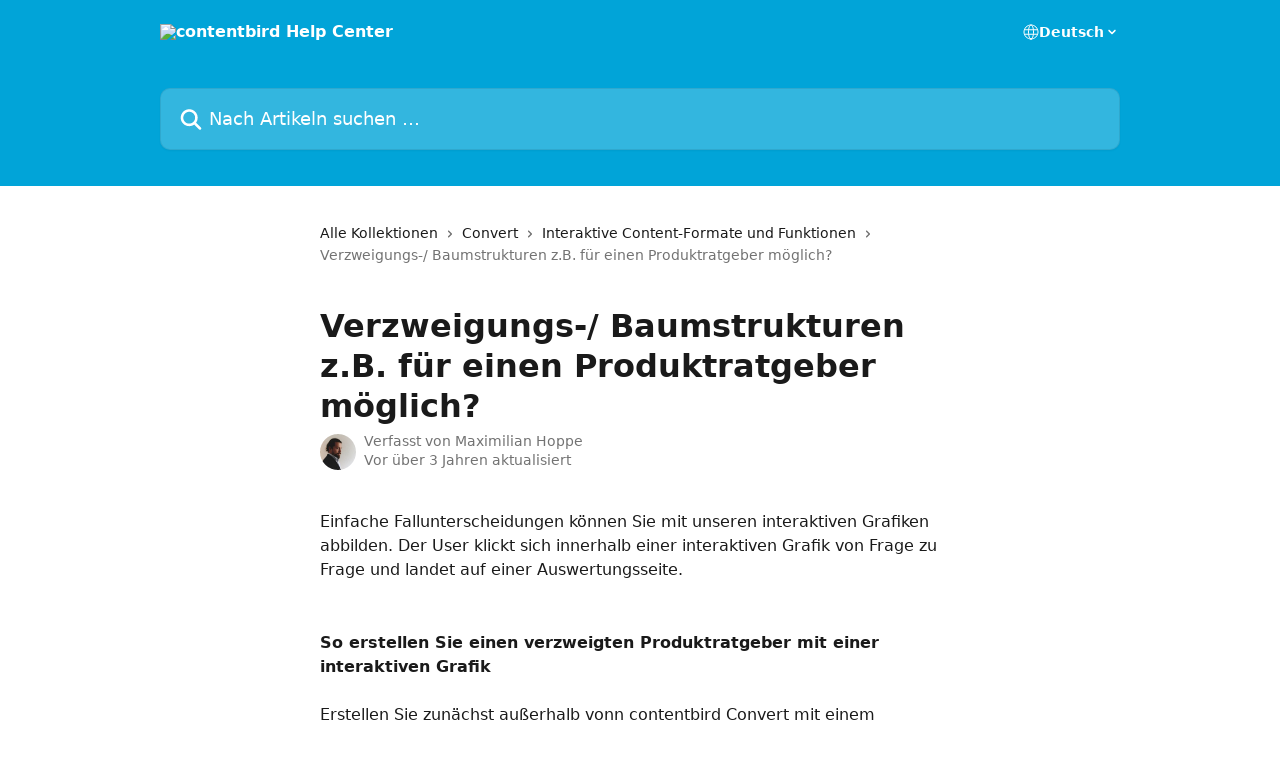

--- FILE ---
content_type: text/html; charset=utf-8
request_url: https://intercom.help/contentbird-2/de-form/articles/5639168-verzweigungs-baumstrukturen-z-b-fur-einen-produktratgeber-moglich
body_size: 14134
content:
<!DOCTYPE html><html lang="de-form"><head><meta charSet="utf-8" data-next-head=""/><title data-next-head="">Verzweigungs-/ Baumstrukturen z.B. für einen Produktratgeber möglich? | contentbird Help Center</title><meta property="og:title" content="Verzweigungs-/ Baumstrukturen z.B. für einen Produktratgeber möglich? | contentbird Help Center" data-next-head=""/><meta name="twitter:title" content="Verzweigungs-/ Baumstrukturen z.B. für einen Produktratgeber möglich? | contentbird Help Center" data-next-head=""/><meta property="og:description" content="" data-next-head=""/><meta name="twitter:description" content="" data-next-head=""/><meta name="description" content="" data-next-head=""/><meta property="og:type" content="article" data-next-head=""/><meta name="robots" content="noindex, nofollow" data-next-head=""/><meta name="viewport" content="width=device-width, initial-scale=1" data-next-head=""/><link href="https://intercom.help/contentbird-2/assets/favicon" rel="icon" data-next-head=""/><link rel="canonical" href="https://help.contentbird.io/de-form/articles/5639168-verzweigungs-baumstrukturen-z-b-fur-einen-produktratgeber-moglich" data-next-head=""/><link rel="alternate" href="https://help.contentbird.io/de-form/articles/5639168-verzweigungs-baumstrukturen-z-b-fur-einen-produktratgeber-moglich" hrefLang="de-form" data-next-head=""/><link rel="alternate" href="https://help.contentbird.io/de-form/articles/5639168-verzweigungs-baumstrukturen-z-b-fur-einen-produktratgeber-moglich" hrefLang="x-default" data-next-head=""/><link nonce="Ia2pi0cgU7VmlBkxWgeYaQ8ERa26o2ivw43ZUkoZnIQ=" rel="preload" href="https://static.intercomassets.com/_next/static/css/3141721a1e975790.css" as="style"/><link nonce="Ia2pi0cgU7VmlBkxWgeYaQ8ERa26o2ivw43ZUkoZnIQ=" rel="stylesheet" href="https://static.intercomassets.com/_next/static/css/3141721a1e975790.css" data-n-g=""/><noscript data-n-css="Ia2pi0cgU7VmlBkxWgeYaQ8ERa26o2ivw43ZUkoZnIQ="></noscript><script defer="" nonce="Ia2pi0cgU7VmlBkxWgeYaQ8ERa26o2ivw43ZUkoZnIQ=" nomodule="" src="https://static.intercomassets.com/_next/static/chunks/polyfills-42372ed130431b0a.js"></script><script defer="" src="https://static.intercomassets.com/_next/static/chunks/7506.a4d4b38169fb1abb.js" nonce="Ia2pi0cgU7VmlBkxWgeYaQ8ERa26o2ivw43ZUkoZnIQ="></script><script src="https://static.intercomassets.com/_next/static/chunks/webpack-77e96bfb16dbd813.js" nonce="Ia2pi0cgU7VmlBkxWgeYaQ8ERa26o2ivw43ZUkoZnIQ=" defer=""></script><script src="https://static.intercomassets.com/_next/static/chunks/framework-1f1b8d38c1d86c61.js" nonce="Ia2pi0cgU7VmlBkxWgeYaQ8ERa26o2ivw43ZUkoZnIQ=" defer=""></script><script src="https://static.intercomassets.com/_next/static/chunks/main-f21c5c986cf9e4f7.js" nonce="Ia2pi0cgU7VmlBkxWgeYaQ8ERa26o2ivw43ZUkoZnIQ=" defer=""></script><script src="https://static.intercomassets.com/_next/static/chunks/pages/_app-94f3b72a331ddaf7.js" nonce="Ia2pi0cgU7VmlBkxWgeYaQ8ERa26o2ivw43ZUkoZnIQ=" defer=""></script><script src="https://static.intercomassets.com/_next/static/chunks/d0502abb-aa607f45f5026044.js" nonce="Ia2pi0cgU7VmlBkxWgeYaQ8ERa26o2ivw43ZUkoZnIQ=" defer=""></script><script src="https://static.intercomassets.com/_next/static/chunks/6190-ef428f6633b5a03f.js" nonce="Ia2pi0cgU7VmlBkxWgeYaQ8ERa26o2ivw43ZUkoZnIQ=" defer=""></script><script src="https://static.intercomassets.com/_next/static/chunks/5729-6d79ddfe1353a77c.js" nonce="Ia2pi0cgU7VmlBkxWgeYaQ8ERa26o2ivw43ZUkoZnIQ=" defer=""></script><script src="https://static.intercomassets.com/_next/static/chunks/296-7834dcf3444315af.js" nonce="Ia2pi0cgU7VmlBkxWgeYaQ8ERa26o2ivw43ZUkoZnIQ=" defer=""></script><script src="https://static.intercomassets.com/_next/static/chunks/4835-9db7cd232aae5617.js" nonce="Ia2pi0cgU7VmlBkxWgeYaQ8ERa26o2ivw43ZUkoZnIQ=" defer=""></script><script src="https://static.intercomassets.com/_next/static/chunks/2735-8954effe331a5dbf.js" nonce="Ia2pi0cgU7VmlBkxWgeYaQ8ERa26o2ivw43ZUkoZnIQ=" defer=""></script><script src="https://static.intercomassets.com/_next/static/chunks/pages/%5BhelpCenterIdentifier%5D/%5Blocale%5D/articles/%5BarticleSlug%5D-cb17d809302ca462.js" nonce="Ia2pi0cgU7VmlBkxWgeYaQ8ERa26o2ivw43ZUkoZnIQ=" defer=""></script><script src="https://static.intercomassets.com/_next/static/e_0hji3lAVYohiVj5dWXp/_buildManifest.js" nonce="Ia2pi0cgU7VmlBkxWgeYaQ8ERa26o2ivw43ZUkoZnIQ=" defer=""></script><script src="https://static.intercomassets.com/_next/static/e_0hji3lAVYohiVj5dWXp/_ssgManifest.js" nonce="Ia2pi0cgU7VmlBkxWgeYaQ8ERa26o2ivw43ZUkoZnIQ=" defer=""></script><meta name="sentry-trace" content="e10c93a4fac9499895fa071c709b583f-e4e38aaed7837e57-0"/><meta name="baggage" content="sentry-environment=production,sentry-release=d6b6b4589836420743b66b75450902609b5d0f1e,sentry-public_key=187f842308a64dea9f1f64d4b1b9c298,sentry-trace_id=e10c93a4fac9499895fa071c709b583f,sentry-org_id=2129,sentry-sampled=false,sentry-sample_rand=0.6842663634110486,sentry-sample_rate=0"/><style id="__jsx-1166519891">:root{--body-bg: rgb(255, 255, 255);
--body-image: none;
--body-bg-rgb: 255, 255, 255;
--body-border: rgb(230, 230, 230);
--body-primary-color: #1a1a1a;
--body-secondary-color: #737373;
--body-reaction-bg: rgb(242, 242, 242);
--body-reaction-text-color: rgb(64, 64, 64);
--body-toc-active-border: #737373;
--body-toc-inactive-border: #f2f2f2;
--body-toc-inactive-color: #737373;
--body-toc-active-font-weight: 400;
--body-table-border: rgb(204, 204, 204);
--body-color: hsl(0, 0%, 0%);
--footer-bg: rgb(255, 255, 255);
--footer-image: none;
--footer-border: rgb(230, 230, 230);
--footer-color: hsl(211, 10%, 61%);
--header-bg: rgb(1, 164, 216);
--header-image: url(https://downloads.intercomcdn.com/i/o/128502/a2e28156bea2ff997138e67d/23bfde1da3183ba7bbb96b5bfec10829.jpg);
--header-color: hsl(0, 0%, 100%);
--collection-card-bg: rgb(255, 255, 255);
--collection-card-image: none;
--collection-card-color: hsl(195, 99%, 43%);
--card-bg: rgb(255, 255, 255);
--card-border-color: rgb(230, 230, 230);
--card-border-inner-radius: 6px;
--card-border-radius: 8px;
--card-shadow: 0 1px 2px 0 rgb(0 0 0 / 0.05);
--search-bar-border-radius: 10px;
--search-bar-width: 100%;
--ticket-blue-bg-color: #dce1f9;
--ticket-blue-text-color: #334bfa;
--ticket-green-bg-color: #d7efdc;
--ticket-green-text-color: #0f7134;
--ticket-orange-bg-color: #ffebdb;
--ticket-orange-text-color: #b24d00;
--ticket-red-bg-color: #ffdbdb;
--ticket-red-text-color: #df2020;
--header-height: 245px;
--header-subheader-background-color: #000000;
--header-subheader-font-color: #FFFFFF;
--content-block-bg: rgb(255, 255, 255);
--content-block-image: none;
--content-block-color: hsl(0, 0%, 10%);
--content-block-button-bg: rgb(51, 75, 250);
--content-block-button-image: none;
--content-block-button-color: hsl(0, 0%, 100%);
--content-block-button-radius: 6px;
--primary-color: hsl(195, 99%, 43%);
--primary-color-alpha-10: hsla(195, 99%, 43%, 0.1);
--primary-color-alpha-60: hsla(195, 99%, 43%, 0.6);
--text-on-primary-color: #1a1a1a}</style><style id="__jsx-1611979459">:root{--font-family-primary: system-ui, "Segoe UI", "Roboto", "Helvetica", "Arial", sans-serif, "Apple Color Emoji", "Segoe UI Emoji", "Segoe UI Symbol"}</style><style id="__jsx-2466147061">:root{--font-family-secondary: system-ui, "Segoe UI", "Roboto", "Helvetica", "Arial", sans-serif, "Apple Color Emoji", "Segoe UI Emoji", "Segoe UI Symbol"}</style><style id="__jsx-cf6f0ea00fa5c760">.fade-background.jsx-cf6f0ea00fa5c760{background:radial-gradient(333.38%100%at 50%0%,rgba(var(--body-bg-rgb),0)0%,rgba(var(--body-bg-rgb),.00925356)11.67%,rgba(var(--body-bg-rgb),.0337355)21.17%,rgba(var(--body-bg-rgb),.0718242)28.85%,rgba(var(--body-bg-rgb),.121898)35.03%,rgba(var(--body-bg-rgb),.182336)40.05%,rgba(var(--body-bg-rgb),.251516)44.25%,rgba(var(--body-bg-rgb),.327818)47.96%,rgba(var(--body-bg-rgb),.409618)51.51%,rgba(var(--body-bg-rgb),.495297)55.23%,rgba(var(--body-bg-rgb),.583232)59.47%,rgba(var(--body-bg-rgb),.671801)64.55%,rgba(var(--body-bg-rgb),.759385)70.81%,rgba(var(--body-bg-rgb),.84436)78.58%,rgba(var(--body-bg-rgb),.9551)88.2%,rgba(var(--body-bg-rgb),1)100%),var(--header-image),var(--header-bg);background-size:cover;background-position-x:center}</style><style id="__jsx-62724fba150252e0">.related_articles section a{color:initial}</style><style id="__jsx-4bed0c08ce36899e">.article_body a:not(.intercom-h2b-button){color:var(--primary-color)}article a.intercom-h2b-button{background-color:var(--primary-color);border:0}.zendesk-article table{overflow-x:scroll!important;display:block!important;height:auto!important}.intercom-interblocks-unordered-nested-list ul,.intercom-interblocks-ordered-nested-list ol{margin-top:16px;margin-bottom:16px}.intercom-interblocks-unordered-nested-list ul .intercom-interblocks-unordered-nested-list ul,.intercom-interblocks-unordered-nested-list ul .intercom-interblocks-ordered-nested-list ol,.intercom-interblocks-ordered-nested-list ol .intercom-interblocks-ordered-nested-list ol,.intercom-interblocks-ordered-nested-list ol .intercom-interblocks-unordered-nested-list ul{margin-top:0;margin-bottom:0}.intercom-interblocks-image a:focus{outline-offset:3px}</style></head><body><div id="__next"><div dir="ltr" class="h-full w-full"><a href="#main-content" class="sr-only font-bold text-header-color focus:not-sr-only focus:absolute focus:left-4 focus:top-4 focus:z-50" aria-roledescription="Link, drücken Sie zum Beenden die Strg-Tastenkombination mit dem Pfeil nach rechts">Zum Hauptinhalt springen</a><main class="header__lite"><header id="header" data-testid="header" class="jsx-cf6f0ea00fa5c760 flex flex-col text-header-color"><div class="jsx-cf6f0ea00fa5c760 relative flex grow flex-col mb-9 bg-header-bg bg-header-image bg-cover bg-center pb-9"><div id="sr-announcement" aria-live="polite" class="jsx-cf6f0ea00fa5c760 sr-only"></div><div class="jsx-cf6f0ea00fa5c760 flex h-full flex-col items-center marker:shrink-0"><section class="relative flex w-full flex-col mb-6 pb-6"><div class="header__meta_wrapper flex justify-center px-5 pt-6 leading-none sm:px-10"><div class="flex items-center w-240" data-testid="subheader-container"><div class="mo__body header__site_name"><div class="header__logo"><a href="/contentbird-2/de-form/"><img src="https://downloads.intercomcdn.com/i/o/341281/230f368b76212c2e1a8c6509/4cced235f375fc4777824a9d612d3c68.png" height="111" alt="contentbird Help Center"/></a></div></div><div><div class="flex items-center font-semibold"><div class="flex items-center md:hidden" data-testid="small-screen-children"><button class="flex items-center border-none bg-transparent px-1.5" data-testid="hamburger-menu-button" aria-label="Menü öffnen"><svg width="24" height="24" viewBox="0 0 16 16" xmlns="http://www.w3.org/2000/svg" class="fill-current"><path d="M1.86861 2C1.38889 2 1 2.3806 1 2.85008C1 3.31957 1.38889 3.70017 1.86861 3.70017H14.1314C14.6111 3.70017 15 3.31957 15 2.85008C15 2.3806 14.6111 2 14.1314 2H1.86861Z"></path><path d="M1 8C1 7.53051 1.38889 7.14992 1.86861 7.14992H14.1314C14.6111 7.14992 15 7.53051 15 8C15 8.46949 14.6111 8.85008 14.1314 8.85008H1.86861C1.38889 8.85008 1 8.46949 1 8Z"></path><path d="M1 13.1499C1 12.6804 1.38889 12.2998 1.86861 12.2998H14.1314C14.6111 12.2998 15 12.6804 15 13.1499C15 13.6194 14.6111 14 14.1314 14H1.86861C1.38889 14 1 13.6194 1 13.1499Z"></path></svg></button><div class="fixed right-0 top-0 z-50 h-full w-full hidden" data-testid="hamburger-menu"><div class="flex h-full w-full justify-end bg-black bg-opacity-30"><div class="flex h-fit w-full flex-col bg-white opacity-100 sm:h-full sm:w-1/2"><button class="text-body-font flex items-center self-end border-none bg-transparent pr-6 pt-6" data-testid="hamburger-menu-close-button" aria-label="Menü schließen"><svg width="24" height="24" viewBox="0 0 16 16" xmlns="http://www.w3.org/2000/svg"><path d="M3.5097 3.5097C3.84165 3.17776 4.37984 3.17776 4.71178 3.5097L7.99983 6.79775L11.2879 3.5097C11.6198 3.17776 12.158 3.17776 12.49 3.5097C12.8219 3.84165 12.8219 4.37984 12.49 4.71178L9.20191 7.99983L12.49 11.2879C12.8219 11.6198 12.8219 12.158 12.49 12.49C12.158 12.8219 11.6198 12.8219 11.2879 12.49L7.99983 9.20191L4.71178 12.49C4.37984 12.8219 3.84165 12.8219 3.5097 12.49C3.17776 12.158 3.17776 11.6198 3.5097 11.2879L6.79775 7.99983L3.5097 4.71178C3.17776 4.37984 3.17776 3.84165 3.5097 3.5097Z"></path></svg></button><nav class="flex flex-col pl-4 text-black"><div class="relative cursor-pointer has-[:focus]:outline"><select class="peer absolute z-10 block h-6 w-full cursor-pointer opacity-0 md:text-base" aria-label="Sprache wechseln" id="language-selector"><option value="/contentbird-2/en/articles/5639168" class="text-black">English</option><option value="/contentbird-2/de-form/articles/5639168-verzweigungs-baumstrukturen-z-b-fur-einen-produktratgeber-moglich" class="text-black" selected="">Deutsch</option></select><div class="mb-10 ml-5 flex items-center gap-1 text-md hover:opacity-80 peer-hover:opacity-80 md:m-0 md:ml-3 md:text-base" aria-hidden="true"><svg id="locale-picker-globe" width="16" height="16" viewBox="0 0 16 16" fill="none" xmlns="http://www.w3.org/2000/svg" class="shrink-0" aria-hidden="true"><path d="M8 15C11.866 15 15 11.866 15 8C15 4.13401 11.866 1 8 1C4.13401 1 1 4.13401 1 8C1 11.866 4.13401 15 8 15Z" stroke="currentColor" stroke-linecap="round" stroke-linejoin="round"></path><path d="M8 15C9.39949 15 10.534 11.866 10.534 8C10.534 4.13401 9.39949 1 8 1C6.60051 1 5.466 4.13401 5.466 8C5.466 11.866 6.60051 15 8 15Z" stroke="currentColor" stroke-linecap="round" stroke-linejoin="round"></path><path d="M1.448 5.75989H14.524" stroke="currentColor" stroke-linecap="round" stroke-linejoin="round"></path><path d="M1.448 10.2402H14.524" stroke="currentColor" stroke-linecap="round" stroke-linejoin="round"></path></svg>Deutsch<svg id="locale-picker-arrow" width="16" height="16" viewBox="0 0 16 16" fill="none" xmlns="http://www.w3.org/2000/svg" class="shrink-0" aria-hidden="true"><path d="M5 6.5L8.00093 9.5L11 6.50187" stroke="currentColor" stroke-width="1.5" stroke-linecap="round" stroke-linejoin="round"></path></svg></div></div></nav></div></div></div></div><nav class="hidden items-center md:flex" data-testid="large-screen-children"><div class="relative cursor-pointer has-[:focus]:outline"><select class="peer absolute z-10 block h-6 w-full cursor-pointer opacity-0 md:text-base" aria-label="Sprache wechseln" id="language-selector"><option value="/contentbird-2/en/articles/5639168" class="text-black">English</option><option value="/contentbird-2/de-form/articles/5639168-verzweigungs-baumstrukturen-z-b-fur-einen-produktratgeber-moglich" class="text-black" selected="">Deutsch</option></select><div class="mb-10 ml-5 flex items-center gap-1 text-md hover:opacity-80 peer-hover:opacity-80 md:m-0 md:ml-3 md:text-base" aria-hidden="true"><svg id="locale-picker-globe" width="16" height="16" viewBox="0 0 16 16" fill="none" xmlns="http://www.w3.org/2000/svg" class="shrink-0" aria-hidden="true"><path d="M8 15C11.866 15 15 11.866 15 8C15 4.13401 11.866 1 8 1C4.13401 1 1 4.13401 1 8C1 11.866 4.13401 15 8 15Z" stroke="currentColor" stroke-linecap="round" stroke-linejoin="round"></path><path d="M8 15C9.39949 15 10.534 11.866 10.534 8C10.534 4.13401 9.39949 1 8 1C6.60051 1 5.466 4.13401 5.466 8C5.466 11.866 6.60051 15 8 15Z" stroke="currentColor" stroke-linecap="round" stroke-linejoin="round"></path><path d="M1.448 5.75989H14.524" stroke="currentColor" stroke-linecap="round" stroke-linejoin="round"></path><path d="M1.448 10.2402H14.524" stroke="currentColor" stroke-linecap="round" stroke-linejoin="round"></path></svg>Deutsch<svg id="locale-picker-arrow" width="16" height="16" viewBox="0 0 16 16" fill="none" xmlns="http://www.w3.org/2000/svg" class="shrink-0" aria-hidden="true"><path d="M5 6.5L8.00093 9.5L11 6.50187" stroke="currentColor" stroke-width="1.5" stroke-linecap="round" stroke-linejoin="round"></path></svg></div></div></nav></div></div></div></div></section><section class="relative mx-5 flex h-full w-full flex-col items-center px-5 sm:px-10"><div class="flex h-full max-w-full flex-col w-240 justify-end" data-testid="main-header-container"><div id="search-bar" class="relative w-full"><form action="/contentbird-2/de-form/" autoComplete="off"><div class="flex w-full flex-col items-start"><div class="relative flex w-full sm:w-search-bar"><label for="search-input" class="sr-only">Nach Artikeln suchen …</label><input id="search-input" type="text" autoComplete="off" class="peer w-full rounded-search-bar border border-black-alpha-8 bg-white-alpha-20 p-4 ps-12 font-secondary text-lg text-header-color shadow-search-bar outline-none transition ease-linear placeholder:text-header-color hover:bg-white-alpha-27 hover:shadow-search-bar-hover focus:border-transparent focus:bg-white focus:text-black-10 focus:shadow-search-bar-focused placeholder:focus:text-black-45" placeholder="Nach Artikeln suchen …" name="q" aria-label="Nach Artikeln suchen …" value=""/><div class="absolute inset-y-0 start-0 flex items-center fill-header-color peer-focus-visible:fill-black-45 pointer-events-none ps-5"><svg width="22" height="21" viewBox="0 0 22 21" xmlns="http://www.w3.org/2000/svg" class="fill-inherit" aria-hidden="true"><path fill-rule="evenodd" clip-rule="evenodd" d="M3.27485 8.7001C3.27485 5.42781 5.92757 2.7751 9.19985 2.7751C12.4721 2.7751 15.1249 5.42781 15.1249 8.7001C15.1249 11.9724 12.4721 14.6251 9.19985 14.6251C5.92757 14.6251 3.27485 11.9724 3.27485 8.7001ZM9.19985 0.225098C4.51924 0.225098 0.724854 4.01948 0.724854 8.7001C0.724854 13.3807 4.51924 17.1751 9.19985 17.1751C11.0802 17.1751 12.8176 16.5627 14.2234 15.5265L19.0981 20.4013C19.5961 20.8992 20.4033 20.8992 20.9013 20.4013C21.3992 19.9033 21.3992 19.0961 20.9013 18.5981L16.0264 13.7233C17.0625 12.3176 17.6749 10.5804 17.6749 8.7001C17.6749 4.01948 13.8805 0.225098 9.19985 0.225098Z"></path></svg></div></div></div></form></div></div></section></div></div></header><div class="z-1 flex shrink-0 grow basis-auto justify-center px-5 sm:px-10"><section data-testid="main-content" id="main-content" class="max-w-full w-240"><section data-testid="article-section" class="section section__article"><div class="justify-center flex"><div class="relative z-3 w-full lg:max-w-160 "><div class="flex pb-6 max-md:pb-2 lg:max-w-160"><div tabindex="-1" class="focus:outline-none"><div class="flex flex-wrap items-baseline pb-4 text-base" tabindex="0" role="navigation" aria-label="Brotkrümel"><a href="/contentbird-2/de-form/" class="pr-2 text-body-primary-color no-underline hover:text-body-secondary-color">Alle Kollektionen</a><div class="pr-2" aria-hidden="true"><svg width="6" height="10" viewBox="0 0 6 10" class="block h-2 w-2 fill-body-secondary-color rtl:rotate-180" xmlns="http://www.w3.org/2000/svg"><path fill-rule="evenodd" clip-rule="evenodd" d="M0.648862 0.898862C0.316916 1.23081 0.316916 1.769 0.648862 2.10094L3.54782 4.9999L0.648862 7.89886C0.316916 8.23081 0.316917 8.769 0.648862 9.10094C0.980808 9.43289 1.519 9.43289 1.85094 9.10094L5.35094 5.60094C5.68289 5.269 5.68289 4.73081 5.35094 4.39886L1.85094 0.898862C1.519 0.566916 0.980807 0.566916 0.648862 0.898862Z"></path></svg></div><a href="https://help.contentbird.io/de-form/collections/3171182-convert" class="pr-2 text-body-primary-color no-underline hover:text-body-secondary-color" data-testid="breadcrumb-0">Convert</a><div class="pr-2" aria-hidden="true"><svg width="6" height="10" viewBox="0 0 6 10" class="block h-2 w-2 fill-body-secondary-color rtl:rotate-180" xmlns="http://www.w3.org/2000/svg"><path fill-rule="evenodd" clip-rule="evenodd" d="M0.648862 0.898862C0.316916 1.23081 0.316916 1.769 0.648862 2.10094L3.54782 4.9999L0.648862 7.89886C0.316916 8.23081 0.316917 8.769 0.648862 9.10094C0.980808 9.43289 1.519 9.43289 1.85094 9.10094L5.35094 5.60094C5.68289 5.269 5.68289 4.73081 5.35094 4.39886L1.85094 0.898862C1.519 0.566916 0.980807 0.566916 0.648862 0.898862Z"></path></svg></div><a href="https://help.contentbird.io/de-form/collections/3171202-interaktive-content-formate-und-funktionen" class="pr-2 text-body-primary-color no-underline hover:text-body-secondary-color" data-testid="breadcrumb-1">Interaktive Content-Formate und Funktionen</a><div class="pr-2" aria-hidden="true"><svg width="6" height="10" viewBox="0 0 6 10" class="block h-2 w-2 fill-body-secondary-color rtl:rotate-180" xmlns="http://www.w3.org/2000/svg"><path fill-rule="evenodd" clip-rule="evenodd" d="M0.648862 0.898862C0.316916 1.23081 0.316916 1.769 0.648862 2.10094L3.54782 4.9999L0.648862 7.89886C0.316916 8.23081 0.316917 8.769 0.648862 9.10094C0.980808 9.43289 1.519 9.43289 1.85094 9.10094L5.35094 5.60094C5.68289 5.269 5.68289 4.73081 5.35094 4.39886L1.85094 0.898862C1.519 0.566916 0.980807 0.566916 0.648862 0.898862Z"></path></svg></div><div class="text-body-secondary-color">Verzweigungs-/ Baumstrukturen z.B. für einen Produktratgeber möglich?</div></div></div></div><div class=""><div class="article intercom-force-break"><div class="mb-10 max-lg:mb-6"><div class="flex flex-col gap-4"><div class="flex flex-col"><h1 class="mb-1 font-primary text-2xl font-bold leading-10 text-body-primary-color">Verzweigungs-/ Baumstrukturen z.B. für einen Produktratgeber möglich?</h1></div><div class="avatar"><div class="avatar__photo"><img width="24" height="24" src="https://static.intercomassets.com/avatars/4440019/square_128/0-1603879157.jpg" alt="Maximilian Hoppe avatar" class="inline-flex items-center justify-center rounded-full bg-primary text-lg font-bold leading-6 text-primary-text shadow-solid-2 shadow-body-bg [&amp;:nth-child(n+2)]:hidden lg:[&amp;:nth-child(n+2)]:inline-flex h-8 w-8 sm:h-9 sm:w-9"/></div><div class="avatar__info -mt-0.5 text-base"><span class="text-body-secondary-color"><div>Verfasst von <span>Maximilian Hoppe</span></div> <!-- -->Vor über 3 Jahren aktualisiert</span></div></div></div></div><div class="jsx-4bed0c08ce36899e "><div class="jsx-4bed0c08ce36899e article_body"><article class="jsx-4bed0c08ce36899e "><div class="intercom-interblocks-paragraph no-margin intercom-interblocks-align-left"><p>Einfache Fallunterscheidungen können Sie mit unseren interaktiven Grafiken abbilden. Der User klickt sich innerhalb einer interaktiven Grafik von Frage zu Frage und landet auf einer Auswertungsseite.</p></div><div class="intercom-interblocks-paragraph no-margin intercom-interblocks-align-left"><p> </p></div><div class="intercom-interblocks-paragraph no-margin intercom-interblocks-align-left"><p> </p></div><div class="intercom-interblocks-paragraph no-margin intercom-interblocks-align-left"><p><b>So erstellen Sie einen verzweigten Produktratgeber mit einer interaktiven Grafik</b></p></div><div class="intercom-interblocks-paragraph no-margin intercom-interblocks-align-left"><p> </p></div><div class="intercom-interblocks-paragraph no-margin intercom-interblocks-align-left"><p>Erstellen Sie zunächst außerhalb vonn contentbird Convert mit einem Grafikprogramm die Grafiken mit den Fragen und Antworten sowie die Grafiken für die Ergebnisseiten. Tipp: Schreiben Sie die Antworten auf Buttons, damit der User weiß, dass er diese anklicken kann. Achtung: Alle Grafiken müssen gleich groß sein.</p></div><div class="intercom-interblocks-paragraph no-margin intercom-interblocks-align-left"><p> </p></div><div class="intercom-interblocks-paragraph no-margin intercom-interblocks-align-left"><p>Legen Sie anschließend in contentbird Convert eine interaktive Grafik mit mehreren Leinwänden an (<a href="https://intercom.help/contentbird-2/de-form/articles/5639139" target="_blank" rel="nofollow noopener noreferrer">mehr Infos dazu hier</a>). Die verschiedenen Grafiken mit den Fragen und Antworten und die Ergebnisseiten sind Ihre Leinwände.</p></div><div class="intercom-interblocks-paragraph no-margin intercom-interblocks-align-left"><p> </p></div><div class="intercom-interblocks-paragraph no-margin intercom-interblocks-align-left"><p>Die Antworten auf den Grafiken versehen Sie jeweils mit einem Hotspot des Typs „Leinwandwechsel“ (siehe Bild unten, <a href="https://intercom.help/contentbird-2/de-form/articles/5639125" target="_blank" rel="nofollow noopener noreferrer">mehr Infos zu Hotspots allgemein</a>, <a href="https://intercom.help/contentbird-2/de-form/articles/5639153" target="_blank" rel="nofollow noopener noreferrer">mehr Infos zum Hotspot Leinwandwechsel</a>). In der Konfiguration des Leinwandwechsels definieren Sie, zu welcher weiteren Frage oder Ergebnisseite (also: Leinwand) die Antwort führen soll.</p></div><div class="intercom-interblocks-paragraph no-margin intercom-interblocks-align-left"><p> </p></div><div class="intercom-interblocks-paragraph no-margin intercom-interblocks-align-left"><p>Auf den Ergebnisleinwände können Sie dann z.B. Links zum passenden Produkt platzieren (Hotspot: „Weiterleitung auf externes Ziel“).</p></div><div class="intercom-interblocks-paragraph no-margin intercom-interblocks-align-left"><p> </p></div><div class="intercom-interblocks-paragraph no-margin intercom-interblocks-align-left"><p>Die interaktive Grafik kann z. B. folgende Struktur haben:</p></div><div class="intercom-interblocks-paragraph no-margin intercom-interblocks-align-left"><p> </p></div><div class="intercom-interblocks-paragraph no-margin intercom-interblocks-align-left"><p>Leinwand 1: <br/>--&gt; Erste Frage mit Antworten: A1 und B1<br/>​<br/>Leinwand 2: <br/>--&gt; Wird erreicht, wenn A1 angeklickt wurde<br/>--&gt; Zweite Frage mit Antworten: A2 und A3<br/>​<br/>Leinwand 3:<br/>--&gt; Wird erreicht, wenn B1 angeklickt wurde<br/>--&gt; Dritte Frage mit Antworten: B2 und B3</p></div><div class="intercom-interblocks-paragraph no-margin intercom-interblocks-align-left"><p> </p></div><div class="intercom-interblocks-paragraph no-margin intercom-interblocks-align-left"><p>…</p></div><div class="intercom-interblocks-paragraph no-margin intercom-interblocks-align-left"><p> </p></div><div class="intercom-interblocks-image intercom-interblocks-align-left"><a href="https://contentbird-platform.intercom-attachments-1.com/i/o/401773480/ada16cc0aa3c39f26f05b042/61640a24ebd0e.png?expires=1766485800&amp;signature=4d8a7d6dae0c64111c29230e7801cc13a5ee6d715fbe85e485ebe4028f239c1d&amp;req=cCAmEc59mYlfFb4f3HP0gOeBxAeKJdgJvunQ17%2BBqdmlOzq6hCGM8e3B0A8F%0AUlRUn6uUmKxc9E0lAw%3D%3D%0A" target="_blank" rel="noreferrer nofollow noopener"><img src="https://contentbird-platform.intercom-attachments-1.com/i/o/401773480/ada16cc0aa3c39f26f05b042/61640a24ebd0e.png?expires=1766485800&amp;signature=4d8a7d6dae0c64111c29230e7801cc13a5ee6d715fbe85e485ebe4028f239c1d&amp;req=cCAmEc59mYlfFb4f3HP0gOeBxAeKJdgJvunQ17%2BBqdmlOzq6hCGM8e3B0A8F%0AUlRUn6uUmKxc9E0lAw%3D%3D%0A"/></a></div><section class="jsx-62724fba150252e0 related_articles my-6"><hr class="jsx-62724fba150252e0 my-6 sm:my-8"/><div class="jsx-62724fba150252e0 mb-3 text-xl font-bold">Verwandte Artikel</div><section class="flex flex-col rounded-card border border-solid border-card-border bg-card-bg p-2 sm:p-3"><a class="duration-250 group/article flex flex-row justify-between gap-2 py-2 no-underline transition ease-linear hover:bg-primary-alpha-10 hover:text-primary sm:rounded-card-inner sm:py-3 rounded-card-inner px-3" href="https://help.contentbird.io/de-form/articles/5639139-was-sind-leinwande" data-testid="article-link"><div class="flex flex-col p-0"><span class="m-0 text-md text-body-primary-color group-hover/article:text-primary">Was sind Leinwände?</span></div><div class="flex shrink-0 flex-col justify-center p-0"><svg class="block h-4 w-4 text-primary ltr:-rotate-90 rtl:rotate-90" fill="currentColor" viewBox="0 0 20 20" xmlns="http://www.w3.org/2000/svg"><path fill-rule="evenodd" d="M5.293 7.293a1 1 0 011.414 0L10 10.586l3.293-3.293a1 1 0 111.414 1.414l-4 4a1 1 0 01-1.414 0l-4-4a1 1 0 010-1.414z" clip-rule="evenodd"></path></svg></div></a><a class="duration-250 group/article flex flex-row justify-between gap-2 py-2 no-underline transition ease-linear hover:bg-primary-alpha-10 hover:text-primary sm:rounded-card-inner sm:py-3 rounded-card-inner px-3" href="https://help.contentbird.io/de-form/articles/5639154-beispiele-zur-anwendung-von-mehreren-leinwanden" data-testid="article-link"><div class="flex flex-col p-0"><span class="m-0 text-md text-body-primary-color group-hover/article:text-primary">Beispiele zur Anwendung von mehreren Leinwänden</span></div><div class="flex shrink-0 flex-col justify-center p-0"><svg class="block h-4 w-4 text-primary ltr:-rotate-90 rtl:rotate-90" fill="currentColor" viewBox="0 0 20 20" xmlns="http://www.w3.org/2000/svg"><path fill-rule="evenodd" d="M5.293 7.293a1 1 0 011.414 0L10 10.586l3.293-3.293a1 1 0 111.414 1.414l-4 4a1 1 0 01-1.414 0l-4-4a1 1 0 010-1.414z" clip-rule="evenodd"></path></svg></div></a><a class="duration-250 group/article flex flex-row justify-between gap-2 py-2 no-underline transition ease-linear hover:bg-primary-alpha-10 hover:text-primary sm:rounded-card-inner sm:py-3 rounded-card-inner px-3" href="https://help.contentbird.io/de-form/articles/5639160-wie-lege-ich-einen-hotspot-an" data-testid="article-link"><div class="flex flex-col p-0"><span class="m-0 text-md text-body-primary-color group-hover/article:text-primary">Wie lege ich einen Hotspot an?</span></div><div class="flex shrink-0 flex-col justify-center p-0"><svg class="block h-4 w-4 text-primary ltr:-rotate-90 rtl:rotate-90" fill="currentColor" viewBox="0 0 20 20" xmlns="http://www.w3.org/2000/svg"><path fill-rule="evenodd" d="M5.293 7.293a1 1 0 011.414 0L10 10.586l3.293-3.293a1 1 0 111.414 1.414l-4 4a1 1 0 01-1.414 0l-4-4a1 1 0 010-1.414z" clip-rule="evenodd"></path></svg></div></a><a class="duration-250 group/article flex flex-row justify-between gap-2 py-2 no-underline transition ease-linear hover:bg-primary-alpha-10 hover:text-primary sm:rounded-card-inner sm:py-3 rounded-card-inner px-3" href="https://help.contentbird.io/de-form/articles/5639162-welche-arten-von-dekoratoren-gibt-es" data-testid="article-link"><div class="flex flex-col p-0"><span class="m-0 text-md text-body-primary-color group-hover/article:text-primary">Welche Arten von Dekoratoren gibt es?</span></div><div class="flex shrink-0 flex-col justify-center p-0"><svg class="block h-4 w-4 text-primary ltr:-rotate-90 rtl:rotate-90" fill="currentColor" viewBox="0 0 20 20" xmlns="http://www.w3.org/2000/svg"><path fill-rule="evenodd" d="M5.293 7.293a1 1 0 011.414 0L10 10.586l3.293-3.293a1 1 0 111.414 1.414l-4 4a1 1 0 01-1.414 0l-4-4a1 1 0 010-1.414z" clip-rule="evenodd"></path></svg></div></a><a class="duration-250 group/article flex flex-row justify-between gap-2 py-2 no-underline transition ease-linear hover:bg-primary-alpha-10 hover:text-primary sm:rounded-card-inner sm:py-3 rounded-card-inner px-3" href="https://help.contentbird.io/de-form/articles/9464563-interaktive-grafik" data-testid="article-link"><div class="flex flex-col p-0"><span class="m-0 text-md text-body-primary-color group-hover/article:text-primary">Interaktive Grafik</span></div><div class="flex shrink-0 flex-col justify-center p-0"><svg class="block h-4 w-4 text-primary ltr:-rotate-90 rtl:rotate-90" fill="currentColor" viewBox="0 0 20 20" xmlns="http://www.w3.org/2000/svg"><path fill-rule="evenodd" d="M5.293 7.293a1 1 0 011.414 0L10 10.586l3.293-3.293a1 1 0 111.414 1.414l-4 4a1 1 0 01-1.414 0l-4-4a1 1 0 010-1.414z" clip-rule="evenodd"></path></svg></div></a></section></section></article></div></div></div></div><div class="intercom-reaction-picker -mb-4 -ml-4 -mr-4 mt-6 rounded-card sm:-mb-2 sm:-ml-1 sm:-mr-1 sm:mt-8" role="group" aria-label="Feedback-Formular"><div class="intercom-reaction-prompt">Hat dies Ihre Frage beantwortet?</div><div class="intercom-reactions-container"><button class="intercom-reaction" aria-label="Enttäuschte Reaktion" tabindex="0" data-reaction-text="disappointed" aria-pressed="false"><span title="Enttäuscht">😞</span></button><button class="intercom-reaction" aria-label="Neutrale Reaktion" tabindex="0" data-reaction-text="neutral" aria-pressed="false"><span title="Neutral">😐</span></button><button class="intercom-reaction" aria-label="Smiley-Reaktion" tabindex="0" data-reaction-text="smiley" aria-pressed="false"><span title="Smiley">😃</span></button></div></div></div></div></section></section></div><footer id="footer" class="mt-24 shrink-0 bg-footer-bg px-0 py-12 text-left text-base text-footer-color"><div class="shrink-0 grow basis-auto px-5 sm:px-10"><div class="mx-auto max-w-240 sm:w-auto"><div><div class="text-center" data-testid="simple-footer-layout"><div class="align-middle text-lg text-footer-color"><a class="no-underline" href="/contentbird-2/de-form/"><img data-testid="logo-img" src="https://downloads.intercomcdn.com/i/o/341281/230f368b76212c2e1a8c6509/4cced235f375fc4777824a9d612d3c68.png" alt="contentbird Help Center" class="max-h-8 contrast-80 inline"/></a></div><div class="mt-10" data-testid="simple-footer-links"><div class="flex flex-row justify-center"></div><ul data-testid="social-links" class="flex flex-wrap items-center gap-4 p-0 justify-center" id="social-links"><li class="list-none align-middle"><a target="_blank" href="https://www.facebook.com/contentbirdfan" rel="nofollow noreferrer noopener" data-testid="footer-social-link-0" class="no-underline"><img src="https://intercom.help/contentbird-2/assets/svg/icon:social-facebook/909aa5" alt="" aria-label="https://www.facebook.com/contentbirdfan" width="16" height="16" loading="lazy" data-testid="social-icon-facebook"/></a></li><li class="list-none align-middle"><a target="_blank" href="https://www.twitter.com/contentbird_de" rel="nofollow noreferrer noopener" data-testid="footer-social-link-1" class="no-underline"><img src="https://intercom.help/contentbird-2/assets/svg/icon:social-twitter/909aa5" alt="" aria-label="https://www.twitter.com/contentbird_de" width="16" height="16" loading="lazy" data-testid="social-icon-twitter"/></a></li><li class="list-none align-middle"><a target="_blank" href="https://www.linkedin.com/company/contentbird-gmbh" rel="nofollow noreferrer noopener" data-testid="footer-social-link-2" class="no-underline"><img src="https://intercom.help/contentbird-2/assets/svg/icon:social-linkedin/909aa5" alt="" aria-label="https://www.linkedin.com/company/contentbird-gmbh" width="16" height="16" loading="lazy" data-testid="social-icon-linkedin"/></a></li></ul></div><div class="mt-10 flex justify-center"><div class="flex items-center text-sm" data-testid="intercom-advert-branding"><svg width="14" height="14" viewBox="0 0 16 16" fill="none" xmlns="http://www.w3.org/2000/svg"><title>Intercom</title><g clip-path="url(#clip0_1870_86937)"><path d="M14 0H2C0.895 0 0 0.895 0 2V14C0 15.105 0.895 16 2 16H14C15.105 16 16 15.105 16 14V2C16 0.895 15.105 0 14 0ZM10.133 3.02C10.133 2.727 10.373 2.49 10.667 2.49C10.961 2.49 11.2 2.727 11.2 3.02V10.134C11.2 10.428 10.96 10.667 10.667 10.667C10.372 10.667 10.133 10.427 10.133 10.134V3.02ZM7.467 2.672C7.467 2.375 7.705 2.132 8 2.132C8.294 2.132 8.533 2.375 8.533 2.672V10.484C8.533 10.781 8.293 11.022 8 11.022C7.705 11.022 7.467 10.782 7.467 10.484V2.672ZM4.8 3.022C4.8 2.727 5.04 2.489 5.333 2.489C5.628 2.489 5.867 2.726 5.867 3.019V10.133C5.867 10.427 5.627 10.666 5.333 10.666C5.039 10.666 4.8 10.426 4.8 10.133V3.02V3.022ZM2.133 4.088C2.133 3.792 2.373 3.554 2.667 3.554C2.961 3.554 3.2 3.792 3.2 4.087V8.887C3.2 9.18 2.96 9.419 2.667 9.419C2.372 9.419 2.133 9.179 2.133 8.886V4.086V4.088ZM13.68 12.136C13.598 12.206 11.622 13.866 8 13.866C4.378 13.866 2.402 12.206 2.32 12.136C2.096 11.946 2.07 11.608 2.262 11.384C2.452 11.161 2.789 11.134 3.012 11.324C3.044 11.355 4.808 12.8 8 12.8C11.232 12.8 12.97 11.343 12.986 11.328C13.209 11.138 13.546 11.163 13.738 11.386C13.93 11.61 13.904 11.946 13.68 12.138V12.136ZM13.867 8.886C13.867 9.181 13.627 9.42 13.333 9.42C13.039 9.42 12.8 9.18 12.8 8.887V4.087C12.8 3.791 13.04 3.553 13.333 3.553C13.628 3.553 13.867 3.791 13.867 4.086V8.886Z" class="fill-current"></path></g><defs><clipPath id="clip0_1870_86937"><rect width="16" height="16" fill="none"></rect></clipPath></defs></svg><a href="https://www.intercom.com/intercom-link?company=contentbird&amp;solution=customer-support&amp;utm_campaign=intercom-link&amp;utm_content=We+run+on+Intercom&amp;utm_medium=help-center&amp;utm_referrer=https%3A%2F%2Fintercom.help%2Fcontentbird-2%2Fde-form%2Farticles%2F5639168-verzweigungs-baumstrukturen-z-b-fur-einen-produktratgeber-moglich&amp;utm_source=desktop-web" class="pl-2 align-middle no-underline">Wir nutzen Intercom</a></div></div></div></div></div></div></footer></main></div></div><script id="__NEXT_DATA__" type="application/json" nonce="Ia2pi0cgU7VmlBkxWgeYaQ8ERa26o2ivw43ZUkoZnIQ=">{"props":{"pageProps":{"app":{"id":"i1f3k9hg","messengerUrl":"https://widget.intercom.io/widget/i1f3k9hg","name":"contentbird","poweredByIntercomUrl":"https://www.intercom.com/intercom-link?company=contentbird\u0026solution=customer-support\u0026utm_campaign=intercom-link\u0026utm_content=We+run+on+Intercom\u0026utm_medium=help-center\u0026utm_referrer=https%3A%2F%2Fintercom.help%2Fcontentbird-2%2Fde-form%2Farticles%2F5639168-verzweigungs-baumstrukturen-z-b-fur-einen-produktratgeber-moglich\u0026utm_source=desktop-web","features":{"consentBannerBeta":false,"customNotFoundErrorMessage":false,"disableFontPreloading":false,"disableNoMarginClassTransformation":false,"finOnHelpCenter":false,"hideIconsWithBackgroundImages":false,"messengerCustomFonts":false}},"helpCenterSite":{"customDomain":"help.contentbird.io","defaultLocale":"de-form","disableBranding":false,"externalLoginName":null,"externalLoginUrl":null,"footerContactDetails":null,"footerLinks":{"custom":[],"socialLinks":[{"iconUrl":"https://intercom.help/contentbird-2/assets/svg/icon:social-facebook","provider":"facebook","url":"https://www.facebook.com/contentbirdfan"},{"iconUrl":"https://intercom.help/contentbird-2/assets/svg/icon:social-twitter","provider":"twitter","url":"https://www.twitter.com/contentbird_de"},{"iconUrl":"https://intercom.help/contentbird-2/assets/svg/icon:social-linkedin","provider":"linkedin","url":"https://www.linkedin.com/company/contentbird-gmbh"}],"linkGroups":[]},"headerLinks":[],"homeCollectionCols":1,"googleAnalyticsTrackingId":"UA-164061532-3","googleTagManagerId":null,"pathPrefixForCustomDomain":null,"seoIndexingEnabled":true,"helpCenterId":745869,"url":"https://help.contentbird.io","customizedFooterTextContent":null,"consentBannerConfig":null,"canInjectCustomScripts":false,"scriptSection":1,"customScriptFilesExist":false},"localeLinks":[{"id":"en","absoluteUrl":"https://help.contentbird.io/en/articles/5639168","available":false,"name":"English","selected":false,"url":"/contentbird-2/en/articles/5639168"},{"id":"de-form","absoluteUrl":"https://help.contentbird.io/de-form/articles/5639168-verzweigungs-baumstrukturen-z-b-fur-einen-produktratgeber-moglich","available":true,"name":"Deutsch","selected":true,"url":"/contentbird-2/de-form/articles/5639168-verzweigungs-baumstrukturen-z-b-fur-einen-produktratgeber-moglich"}],"requestContext":{"articleSource":null,"academy":false,"canonicalUrl":"https://help.contentbird.io/de-form/articles/5639168-verzweigungs-baumstrukturen-z-b-fur-einen-produktratgeber-moglich","headerless":false,"isDefaultDomainRequest":true,"nonce":"Ia2pi0cgU7VmlBkxWgeYaQ8ERa26o2ivw43ZUkoZnIQ=","rootUrl":"/contentbird-2/de-form/","sheetUserCipher":null,"type":"help-center"},"theme":{"color":"01a4d8","siteName":"contentbird Help Center","headline":"FAQ \u0026 Hilfe","headerFontColor":"FFFFFF","logo":"https://downloads.intercomcdn.com/i/o/341281/230f368b76212c2e1a8c6509/4cced235f375fc4777824a9d612d3c68.png","logoHeight":"111","header":"https://downloads.intercomcdn.com/i/o/128502/a2e28156bea2ff997138e67d/23bfde1da3183ba7bbb96b5bfec10829.jpg","favicon":"https://intercom.help/contentbird-2/assets/favicon","locale":"de-form","homeUrl":"https://de.contentbird.io","social":null,"urlPrefixForDefaultDomain":"https://intercom.help/contentbird-2","customDomain":"help.contentbird.io","customDomainUsesSsl":true,"customizationOptions":{"customizationType":1,"header":{"backgroundColor":"#01a4d8","fontColor":"#FFFFFF","fadeToEdge":false,"backgroundGradient":null,"backgroundImageId":null,"backgroundImageUrl":null},"body":{"backgroundColor":"#ffffff","fontColor":null,"fadeToEdge":null,"backgroundGradient":null,"backgroundImageId":null},"footer":{"backgroundColor":"#ffffff","fontColor":"#909aa5","fadeToEdge":null,"backgroundGradient":null,"backgroundImageId":null,"showRichTextField":null},"layout":{"homePage":{"blocks":[{"type":"tickets-portal-link","enabled":false},{"type":"collection-list","columns":1,"template":0},{"type":"article-list","columns":2,"enabled":false,"localizedContent":[{"title":"","locale":"en","links":[{"articleId":"empty_article_slot","type":"article-link"},{"articleId":"empty_article_slot","type":"article-link"},{"articleId":"empty_article_slot","type":"article-link"},{"articleId":"empty_article_slot","type":"article-link"},{"articleId":"empty_article_slot","type":"article-link"},{"articleId":"empty_article_slot","type":"article-link"}]},{"title":"","locale":"de-form","links":[{"articleId":"empty_article_slot","type":"article-link"},{"articleId":"empty_article_slot","type":"article-link"},{"articleId":"empty_article_slot","type":"article-link"},{"articleId":"empty_article_slot","type":"article-link"},{"articleId":"empty_article_slot","type":"article-link"},{"articleId":"empty_article_slot","type":"article-link"}]}]},{"type":"content-block","enabled":false,"columns":1}]},"collectionsPage":{"showArticleDescriptions":false},"articlePage":{},"searchPage":{}},"collectionCard":{"global":{"backgroundColor":null,"fontColor":"01a4d8","fadeToEdge":null,"backgroundGradient":null,"backgroundImageId":null,"showIcons":true,"backgroundImageUrl":null},"collections":[]},"global":{"font":{"customFontFaces":[],"primary":null,"secondary":null},"componentStyle":{"card":{"type":"bordered","borderRadius":8}},"namedComponents":{"header":{"subheader":{"enabled":false,"style":{"backgroundColor":"#000000","fontColor":"#FFFFFF"}},"style":{"height":"245px","align":"start","justify":"end"}},"searchBar":{"style":{"width":"100%","borderRadius":10}},"footer":{"type":0}},"brand":{"colors":[],"websiteUrl":""}},"contentBlock":{"blockStyle":{"backgroundColor":"#ffffff","fontColor":"#1a1a1a","fadeToEdge":null,"backgroundGradient":null,"backgroundImageId":null,"backgroundImageUrl":null},"buttonOptions":{"backgroundColor":"#334BFA","fontColor":"#ffffff","borderRadius":6},"isFullWidth":false}},"helpCenterName":"contentbird Help Center","footerLogo":"https://downloads.intercomcdn.com/i/o/341281/230f368b76212c2e1a8c6509/4cced235f375fc4777824a9d612d3c68.png","footerLogoHeight":"111","localisedInformation":{"contentBlock":{"locale":"de-form","title":"Titel des Inhaltsabschnitts","withButton":false,"description":"","buttonTitle":"Titel der Schaltfläche","buttonUrl":""}}},"user":{"userId":"8235fd37-bba9-4ca7-ae28-66f622ae872b","role":"visitor_role","country_code":null},"articleContent":{"articleId":"5639168","author":{"avatar":"https://static.intercomassets.com/avatars/4440019/square_128/0-1603879157.jpg","name":"Maximilian Hoppe","first_name":"Maximilian","avatar_shape":"circle"},"blocks":[{"type":"paragraph","text":"Einfache Fallunterscheidungen können Sie mit unseren interaktiven Grafiken abbilden. Der User klickt sich innerhalb einer interaktiven Grafik von Frage zu Frage und landet auf einer Auswertungsseite.","class":"no-margin"},{"type":"paragraph","text":" ","class":"no-margin"},{"type":"paragraph","text":" ","class":"no-margin"},{"type":"paragraph","text":"\u003cb\u003eSo erstellen Sie einen verzweigten Produktratgeber mit einer interaktiven Grafik\u003c/b\u003e","class":"no-margin"},{"type":"paragraph","text":" ","class":"no-margin"},{"type":"paragraph","text":"Erstellen Sie zunächst außerhalb vonn contentbird Convert mit einem Grafikprogramm die Grafiken mit den Fragen und Antworten sowie die Grafiken für die Ergebnisseiten. Tipp: Schreiben Sie die Antworten auf Buttons, damit der User weiß, dass er diese anklicken kann. Achtung: Alle Grafiken müssen gleich groß sein.","class":"no-margin"},{"type":"paragraph","text":" ","class":"no-margin"},{"type":"paragraph","text":"Legen Sie anschließend in contentbird Convert eine interaktive Grafik mit mehreren Leinwänden an (\u003ca href=\"https://intercom.help/contentbird-2/de-form/articles/5639139\" target=\"_blank\" rel=\"nofollow noopener noreferrer\"\u003emehr Infos dazu hier\u003c/a\u003e). Die verschiedenen Grafiken mit den Fragen und Antworten und die Ergebnisseiten sind Ihre Leinwände.","class":"no-margin"},{"type":"paragraph","text":" ","class":"no-margin"},{"type":"paragraph","text":"Die Antworten auf den Grafiken versehen Sie jeweils mit einem Hotspot des Typs „Leinwandwechsel“ (siehe Bild unten, \u003ca href=\"https://intercom.help/contentbird-2/de-form/articles/5639125\" target=\"_blank\" rel=\"nofollow noopener noreferrer\"\u003emehr Infos zu Hotspots allgemein\u003c/a\u003e, \u003ca href=\"https://intercom.help/contentbird-2/de-form/articles/5639153\" target=\"_blank\" rel=\"nofollow noopener noreferrer\"\u003emehr Infos zum Hotspot Leinwandwechsel\u003c/a\u003e). In der Konfiguration des Leinwandwechsels definieren Sie, zu welcher weiteren Frage oder Ergebnisseite (also: Leinwand) die Antwort führen soll.","class":"no-margin"},{"type":"paragraph","text":" ","class":"no-margin"},{"type":"paragraph","text":"Auf den Ergebnisleinwände können Sie dann z.B. Links zum passenden Produkt platzieren (Hotspot: „Weiterleitung auf externes Ziel“).","class":"no-margin"},{"type":"paragraph","text":" ","class":"no-margin"},{"type":"paragraph","text":"Die interaktive Grafik kann z. B. folgende Struktur haben:","class":"no-margin"},{"type":"paragraph","text":" ","class":"no-margin"},{"type":"paragraph","text":"Leinwand 1: \u003cbr\u003e--\u0026gt; Erste Frage mit Antworten: A1 und B1\u003cbr\u003e\u003cbr\u003eLeinwand 2: \u003cbr\u003e--\u0026gt; Wird erreicht, wenn A1 angeklickt wurde\u003cbr\u003e--\u0026gt; Zweite Frage mit Antworten: A2 und A3\u003cbr\u003e\u003cbr\u003eLeinwand 3:\u003cbr\u003e--\u0026gt; Wird erreicht, wenn B1 angeklickt wurde\u003cbr\u003e--\u0026gt; Dritte Frage mit Antworten: B2 und B3","class":"no-margin"},{"type":"paragraph","text":" ","class":"no-margin"},{"type":"paragraph","text":"…","class":"no-margin"},{"type":"paragraph","text":" ","class":"no-margin"},{"type":"image","url":"https://contentbird-platform.intercom-attachments-1.com/i/o/401773480/ada16cc0aa3c39f26f05b042/61640a24ebd0e.png?expires=1766485800\u0026signature=4d8a7d6dae0c64111c29230e7801cc13a5ee6d715fbe85e485ebe4028f239c1d\u0026req=cCAmEc59mYlfFb4f3HP0gOeBxAeKJdgJvunQ17%2BBqdmlOzq6hCGM8e3B0A8F%0AUlRUn6uUmKxc9E0lAw%3D%3D%0A"}],"collectionId":"3171202","description":"","id":"5230475","lastUpdated":"Vor über 3 Jahren aktualisiert","relatedArticles":[{"title":"Was sind Leinwände?","url":"https://help.contentbird.io/de-form/articles/5639139-was-sind-leinwande"},{"title":"Beispiele zur Anwendung von mehreren Leinwänden","url":"https://help.contentbird.io/de-form/articles/5639154-beispiele-zur-anwendung-von-mehreren-leinwanden"},{"title":"Wie lege ich einen Hotspot an?","url":"https://help.contentbird.io/de-form/articles/5639160-wie-lege-ich-einen-hotspot-an"},{"title":"Welche Arten von Dekoratoren gibt es?","url":"https://help.contentbird.io/de-form/articles/5639162-welche-arten-von-dekoratoren-gibt-es"},{"title":"Interaktive Grafik","url":"https://help.contentbird.io/de-form/articles/9464563-interaktive-grafik"}],"targetUserType":"everyone","title":"Verzweigungs-/ Baumstrukturen z.B. für einen Produktratgeber möglich?","showTableOfContents":true,"synced":false,"isStandaloneApp":false},"breadcrumbs":[{"url":"https://help.contentbird.io/de-form/collections/3171182-convert","name":"Convert"},{"url":"https://help.contentbird.io/de-form/collections/3171202-interaktive-content-formate-und-funktionen","name":"Interaktive Content-Formate und Funktionen"}],"selectedReaction":null,"showReactions":true,"themeCSSCustomProperties":{"--body-bg":"rgb(255, 255, 255)","--body-image":"none","--body-bg-rgb":"255, 255, 255","--body-border":"rgb(230, 230, 230)","--body-primary-color":"#1a1a1a","--body-secondary-color":"#737373","--body-reaction-bg":"rgb(242, 242, 242)","--body-reaction-text-color":"rgb(64, 64, 64)","--body-toc-active-border":"#737373","--body-toc-inactive-border":"#f2f2f2","--body-toc-inactive-color":"#737373","--body-toc-active-font-weight":400,"--body-table-border":"rgb(204, 204, 204)","--body-color":"hsl(0, 0%, 0%)","--footer-bg":"rgb(255, 255, 255)","--footer-image":"none","--footer-border":"rgb(230, 230, 230)","--footer-color":"hsl(211, 10%, 61%)","--header-bg":"rgb(1, 164, 216)","--header-image":"url(https://downloads.intercomcdn.com/i/o/128502/a2e28156bea2ff997138e67d/23bfde1da3183ba7bbb96b5bfec10829.jpg)","--header-color":"hsl(0, 0%, 100%)","--collection-card-bg":"rgb(255, 255, 255)","--collection-card-image":"none","--collection-card-color":"hsl(195, 99%, 43%)","--card-bg":"rgb(255, 255, 255)","--card-border-color":"rgb(230, 230, 230)","--card-border-inner-radius":"6px","--card-border-radius":"8px","--card-shadow":"0 1px 2px 0 rgb(0 0 0 / 0.05)","--search-bar-border-radius":"10px","--search-bar-width":"100%","--ticket-blue-bg-color":"#dce1f9","--ticket-blue-text-color":"#334bfa","--ticket-green-bg-color":"#d7efdc","--ticket-green-text-color":"#0f7134","--ticket-orange-bg-color":"#ffebdb","--ticket-orange-text-color":"#b24d00","--ticket-red-bg-color":"#ffdbdb","--ticket-red-text-color":"#df2020","--header-height":"245px","--header-subheader-background-color":"#000000","--header-subheader-font-color":"#FFFFFF","--content-block-bg":"rgb(255, 255, 255)","--content-block-image":"none","--content-block-color":"hsl(0, 0%, 10%)","--content-block-button-bg":"rgb(51, 75, 250)","--content-block-button-image":"none","--content-block-button-color":"hsl(0, 0%, 100%)","--content-block-button-radius":"6px","--primary-color":"hsl(195, 99%, 43%)","--primary-color-alpha-10":"hsla(195, 99%, 43%, 0.1)","--primary-color-alpha-60":"hsla(195, 99%, 43%, 0.6)","--text-on-primary-color":"#1a1a1a"},"intl":{"defaultLocale":"de-form","locale":"de-form","messages":{"layout.skip_to_main_content":"Zum Hauptinhalt springen","layout.skip_to_main_content_exit":"Link, drücken Sie zum Beenden die Strg-Tastenkombination mit dem Pfeil nach rechts","article.attachment_icon":"Symbol: Anhang","article.related_articles":"Verwandte Artikel","article.written_by":"Verfasst von \u003cb\u003e{author}\u003c/b\u003e","article.table_of_contents":"Inhaltsübersicht","breadcrumb.all_collections":"Alle Kollektionen","breadcrumb.aria_label":"Brotkrümel","collection.article_count.one":"{count} Artikel","collection.article_count.other":"{count} Artikel","collection.articles_heading":"Artikel","collection.sections_heading":"Sammlungen","collection.written_by.one":"Verfasst von \u003cb\u003e{author}\u003c/b\u003e","collection.written_by.two":"Verfasst von \u003cb\u003e{author1}\u003c/b\u003e und \u003cb\u003e{author2}\u003c/b\u003e","collection.written_by.three":"Verfasst von \u003cb\u003e{author1}\u003c/b\u003e, \u003cb\u003e{author2}\u003c/b\u003e und \u003cb\u003e{author3}\u003c/b\u003e","collection.written_by.four":"Verfasst von \u003cb\u003e{author1}\u003c/b\u003e, \u003cb\u003e{author2}\u003c/b\u003e, \u003cb\u003e{author3}\u003c/b\u003e und 1 weiteren Person","collection.written_by.other":"Verfasst von \u003cb\u003e{author1}\u003c/b\u003e, \u003cb\u003e{author2}\u003c/b\u003e, \u003cb\u003e{author3}\u003c/b\u003e und {count} weiteren Personen","collection.by.one":"Von {author}","collection.by.two":"Von {author1} und 1 weiteren Person","collection.by.other":"Von {author1} und {count} weiteren Personen","collection.by.count_one":"1 Autor","collection.by.count_plural":"{count} Autoren","community_banner.tip":"Tipp","community_banner.label":"\u003cb\u003eBenötigen Sie weitere Hilfe?\u003c/b\u003e Holen Sie sich Unterstützung von unserem {link}","community_banner.link_label":"Community-Forum","community_banner.description":"Finden Sie Antworten und erhalten Sie Hilfe vom Intercom-Support und von Community-Experten","header.headline":"Ratschläge und Antworten vom {appName}-Team","header.menu.open":"Menü öffnen","header.menu.close":"Menü schließen","locale_picker.aria_label":"Sprache wechseln","not_authorized.cta":"Sie können versuchen, uns eine Nachricht zu senden oder sich bei {link} anzumelden","not_found.title":"Hoppla! Diese Seite existiert nicht.","not_found.not_authorized":"Dieser Artikel kann nicht geladen werden. Möglicherweise müssen Sie sich zuerst anmelden.","not_found.try_searching":"Versuchen Sie, nach Ihrer Antwort zu suchen oder senden Sie uns einfach eine Nachricht.","tickets_portal_bad_request.title":"Kein Zugriff auf das Ticketportal","tickets_portal_bad_request.learn_more":"Mehr erfahren","tickets_portal_bad_request.send_a_message":"Bitte wenden Sie sich an Ihren Administrator.","no_articles.title":"Leeres Hilfe-Center","no_articles.no_articles":"Dieses Hilfe-Center enthält noch keine Artikel oder Kollektionen.","preview.invalid_preview":"Es ist keine Vorschau für {previewType} verfügbar","reaction_picker.did_this_answer_your_question":"Hat dies Ihre Frage beantwortet?","reaction_picker.feedback_form_label":"Feedback-Formular","reaction_picker.reaction.disappointed.title":"Enttäuscht","reaction_picker.reaction.disappointed.aria_label":"Enttäuschte Reaktion","reaction_picker.reaction.neutral.title":"Neutral","reaction_picker.reaction.neutral.aria_label":"Neutrale Reaktion","reaction_picker.reaction.smiley.title":"Smiley","reaction_picker.reaction.smiley.aria_label":"Smiley-Reaktion","search.box_placeholder_fin":"Stellen Sie eine Frage","search.box_placeholder":"Nach Artikeln suchen …","search.clear_search":"Suchanfrage löschen","search.fin_card_ask_text":"Fragen","search.fin_loading_title_1":"Ich denke nach …","search.fin_loading_title_2":"Durchsuchen der Quellen...","search.fin_loading_title_3":"Analyse läuft...","search.fin_card_description":"Finden Sie die Antwort mit Fin KI","search.fin_empty_state":"Entschuldigung, Fin KI konnte Ihre Frage nicht beantworten. Versuchen Sie, es umzuformulieren oder etwas anderes zu fragen","search.no_results":"Wir konnten keine Artikel finden für:","search.number_of_results":"{count} Suchergebnisse gefunden","search.submit_btn":"Nach Artikeln suchen","search.successful":"Suchergebnisse für:","footer.powered_by":"Wir nutzen Intercom","footer.privacy.choice":"Ihre Datenschutzoptionen","footer.social.facebook":"Facebook","footer.social.linkedin":"LinkedIn","footer.social.twitter":"Twitter","tickets.title":"Tickets","tickets.company_selector_option":"Tickets von {companyName}","tickets.all_states":"Alle Statusoptionen","tickets.filters.company_tickets":"Alle Tickets","tickets.filters.my_tickets":"Von mir erstellt","tickets.filters.all":"Alles","tickets.no_tickets_found":"Keine Tickets gefunden","tickets.empty-state.generic.title":"Keine Tickets gefunden","tickets.empty-state.generic.description":"Versuchen Sie, verschiedene Schlüsselwörter oder Filter zu verwenden.","tickets.empty-state.empty-own-tickets.title":"Keine von Ihnen erstellten Tickets","tickets.empty-state.empty-own-tickets.description":"Über den Messenger oder von einem Support-Mitarbeiter in Ihrem Gespräch eingereichte Tickets werden hier angezeigt.","tickets.empty-state.empty-q.description":"Versuchen Sie, andere Schlüsselwörter zu verwenden oder nach Tippfehlern zu suchen.","tickets.navigation.home":"Startseite","tickets.navigation.tickets_portal":"Ticketportal","tickets.navigation.ticket_details":"Ticket Nr. {ticketId}","tickets.view_conversation":"Gespräch anzeigen","tickets.send_message":"Senden Sie uns eine Nachricht","tickets.continue_conversation":"Die Unterhaltung fortsetzen","tickets.avatar_image.image_alt":"{firstName}s Avatar","tickets.fields.id":"Ticket-ID","tickets.fields.type":"Ticket-Typ","tickets.fields.title":"Titel","tickets.fields.description":"Beschreibung","tickets.fields.created_by":"Erstellt von","tickets.fields.email_for_notification":"Sie werden hier und per E-Mail benachrichtigt","tickets.fields.created_at":"Erstellt am","tickets.fields.sorting_updated_at":"Zuletzt aktualisiert","tickets.fields.state":"Ticket-Status","tickets.fields.assignee":"Zugewiesene Person","tickets.link-block.title":"Ticketportal.","tickets.link-block.description":"Verfolgen Sie den Fortschritt aller Tickets, die Ihr Unternehmen betreffen.","tickets.states.submitted":"Eingereicht","tickets.states.in_progress":"In Bearbeitung","tickets.states.waiting_on_customer":"Wir warten auf Sie","tickets.states.resolved":"Gelöst","tickets.states.description.unassigned.submitted":"Wir kümmern uns in Kürze darum","tickets.states.description.assigned.submitted":"{assigneeName} kümmert sich in Kürze darum","tickets.states.description.unassigned.in_progress":"Wir arbeiten daran!","tickets.states.description.assigned.in_progress":"{assigneeName} arbeitet daran!","tickets.states.description.unassigned.waiting_on_customer":"Wir benötigen weitere Informationen von Ihnen","tickets.states.description.assigned.waiting_on_customer":"{assigneeName} benötigt weitere Informationen von Ihnen","tickets.states.description.unassigned.resolved":"Wir haben Ihr Ticket abgeschlossen","tickets.states.description.assigned.resolved":"{assigneeName} hat Ihr Ticket abgeschlossen","tickets.attributes.boolean.true":"Ja","tickets.attributes.boolean.false":"Nein","tickets.filter_any":"\u003cb\u003e{name}\u003c/b\u003e ist irgendein","tickets.filter_single":"\u003cb\u003e{name}\u003c/b\u003e ist {value}","tickets.filter_multiple":"\u003cb\u003e{name}\u003c/b\u003e ist einer von {count}","tickets.no_options_found":"Keine Optionen gefunden","tickets.filters.any_option":"Beliebig","tickets.filters.state":"Status","tickets.filters.type":"Typ","tickets.filters.created_by":"Erstellt von","tickets.filters.assigned_to":"Zugewiesen an","tickets.filters.created_on":"Erstellt am","tickets.filters.updated_on":"Aktualisiert am","tickets.filters.date_range.today":"Heute","tickets.filters.date_range.yesterday":"gestern","tickets.filters.date_range.last_week":"Letzte Woche","tickets.filters.date_range.last_30_days":"Letzte 30 Tage","tickets.filters.date_range.last_90_days":"Letzte 90 Tage","tickets.filters.date_range.custom":"Benutzerdefiniert","tickets.filters.date_range.apply_custom_range":"Anwenden","tickets.filters.date_range.custom_range.start_date":"Von","tickets.filters.date_range.custom_range.end_date":"An","tickets.filters.clear_filters":"Filter löschen","cookie_banner.default_text":"Diese Website verwendet Cookies und ähnliche Technologien („Cookies“), die für den Betrieb der Website unbedingt erforderlich sind. Wir und unsere Partner möchten auch zusätzliche Cookies setzen, um Leistungsanalysen, Funktionen, Werbung und Funktionen für soziale Medien zu ermöglichen. Weitere Einzelheiten finden Sie in unserem {cookiePolicyLink}. Sie können Ihre Cookie-Präferenzen in unseren Cookie-Einstellungen ändern.","cookie_banner.gdpr_text":"Diese Website verwendet Cookies und ähnliche Technologien („Cookies“), die für den Betrieb der Website unbedingt erforderlich sind. Wir und unsere Partner möchten auch zusätzliche Cookies setzen, um Leistungsanalysen, Funktionen, Werbung und Funktionen für soziale Medien zu ermöglichen. Weitere Einzelheiten finden Sie in unserem {cookiePolicyLink}. Sie können Ihre Cookie-Präferenzen in unseren Cookie-Einstellungen ändern.","cookie_banner.ccpa_text":"Diese Website verwendet Cookies und andere Technologien, die wir und unsere Drittanbieter nutzen, um personenbezogene Daten über Sie und Ihre Interaktionen mit der Website (einschließlich angesehener Inhalte, Cursorbewegungen, Bildschirmaufzeichnungen und Chat-Inhalte) zu überwachen und aufzuzeichnen, wie in unserer Cookie-Richtlinie beschrieben. Indem Sie unsere Website weiterhin besuchen, stimmen Sie unseren {websiteTermsLink}, {privacyPolicyLink} und {cookiePolicyLink} zu.","cookie_banner.simple_text":"Wir verwenden Cookies, um unsere Website funktionsfähig zu machen und auch für Analyse- und Werbezwecke. Sie können optionale Cookies nach Belieben aktivieren oder deaktivieren. Weitere Informationen finden Sie in unserem {cookiePolicyLink}.","cookie_banner.cookie_policy":"Cookie-Richtlinie","cookie_banner.website_terms":"Nutzungsbedingungen der Website","cookie_banner.privacy_policy":"Datenschutzrichtlinie","cookie_banner.accept_all":"Alle akzeptieren","cookie_banner.accept":"Annehmen","cookie_banner.reject_all":"Alle ablehnen","cookie_banner.manage_cookies":"Cookies verwalten","cookie_banner.close":"Banner schließen","cookie_settings.close":"Schließen","cookie_settings.title":"Cookie-Einstellungen","cookie_settings.description":"Wir verwenden Cookies, um Ihr Erlebnis zu verbessern. Sie können Ihre Cookie-Einstellungen unten anpassen. Weitere Informationen finden Sie in unserem {cookiePolicyLink}.","cookie_settings.ccpa_title":"Ihre Datenschutzoptionen","cookie_settings.ccpa_description":"Sie haben das Recht, dem Verkauf Ihrer personenbezogenen Daten zu widersprechen. Weitere Einzelheiten darüber, wie wir Ihre Daten verwenden, finden Sie in unserem {cookiePolicyLink}.","cookie_settings.save_preferences":"Präferenzen speichern"}},"_sentryTraceData":"e10c93a4fac9499895fa071c709b583f-6558e7a142c3c825-0","_sentryBaggage":"sentry-environment=production,sentry-release=d6b6b4589836420743b66b75450902609b5d0f1e,sentry-public_key=187f842308a64dea9f1f64d4b1b9c298,sentry-trace_id=e10c93a4fac9499895fa071c709b583f,sentry-org_id=2129,sentry-sampled=false,sentry-sample_rand=0.6842663634110486,sentry-sample_rate=0"},"__N_SSP":true},"page":"/[helpCenterIdentifier]/[locale]/articles/[articleSlug]","query":{"helpCenterIdentifier":"contentbird-2","locale":"de-form","articleSlug":"5639168-verzweigungs-baumstrukturen-z-b-fur-einen-produktratgeber-moglich"},"buildId":"e_0hji3lAVYohiVj5dWXp","assetPrefix":"https://static.intercomassets.com","isFallback":false,"isExperimentalCompile":false,"dynamicIds":[47506],"gssp":true,"scriptLoader":[]}</script></body></html>